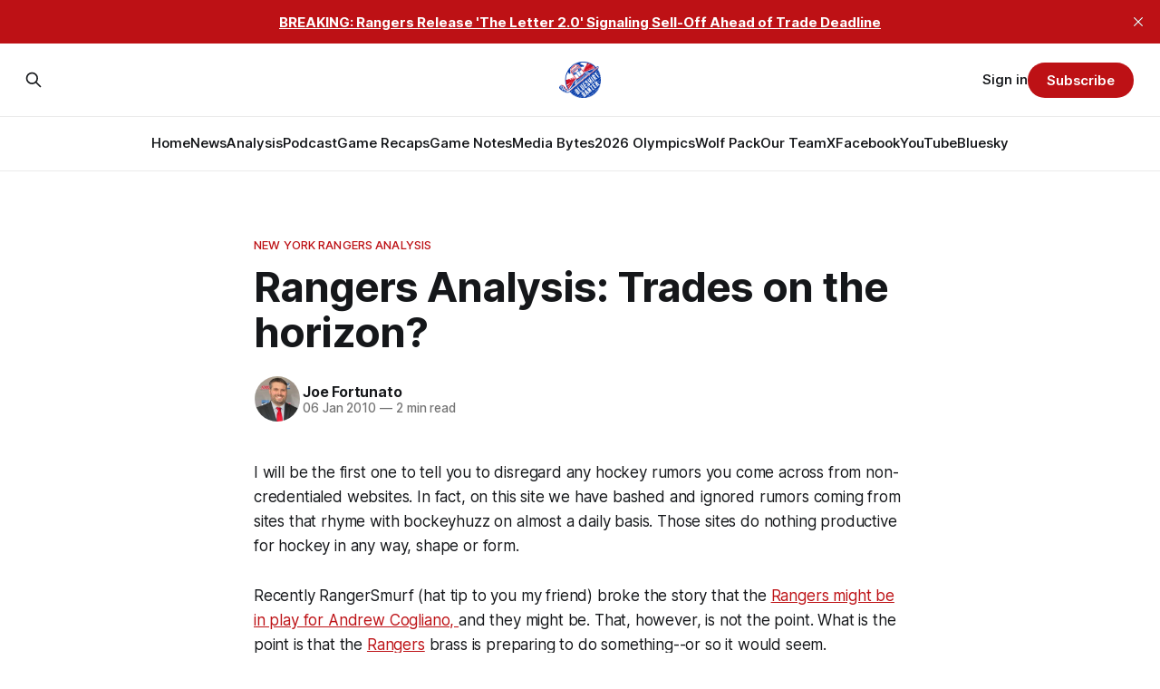

--- FILE ---
content_type: text/html; charset=utf-8
request_url: https://www.blueshirtbanter.com/rangers-analysis-trades-on-the/
body_size: 9783
content:
<!DOCTYPE html>
<html lang="en">
<head>

    <title>Rangers Analysis: Trades on the horizon?</title>
    <meta charset="utf-8">
    <meta name="viewport" content="width=device-width, initial-scale=1.0">
    
    <link rel="preload" as="style" href="https://www.blueshirtbanter.com/assets/built/screen.css?v=b9d7307f02">
    <link rel="preload" as="script" href="https://www.blueshirtbanter.com/assets/built/source.js?v=b9d7307f02">
    
    <link rel="preload" as="font" type="font/woff2" href="https://www.blueshirtbanter.com/assets/fonts/inter-roman.woff2?v=b9d7307f02" crossorigin="anonymous">
<style>
    @font-face {
        font-family: "Inter";
        font-style: normal;
        font-weight: 100 900;
        font-display: optional;
        src: url(https://www.blueshirtbanter.com/assets/fonts/inter-roman.woff2?v=b9d7307f02) format("woff2");
        unicode-range: U+0000-00FF, U+0131, U+0152-0153, U+02BB-02BC, U+02C6, U+02DA, U+02DC, U+0304, U+0308, U+0329, U+2000-206F, U+2074, U+20AC, U+2122, U+2191, U+2193, U+2212, U+2215, U+FEFF, U+FFFD;
    }
</style>

    <link rel="stylesheet" type="text/css" href="https://www.blueshirtbanter.com/assets/built/screen.css?v=b9d7307f02">

    <style>
        :root {
            --background-color: #ffffff
        }
    </style>

    <script>
        /* The script for calculating the color contrast has been taken from
        https://gomakethings.com/dynamically-changing-the-text-color-based-on-background-color-contrast-with-vanilla-js/ */
        var accentColor = getComputedStyle(document.documentElement).getPropertyValue('--background-color');
        accentColor = accentColor.trim().slice(1);

        if (accentColor.length === 3) {
            accentColor = accentColor[0] + accentColor[0] + accentColor[1] + accentColor[1] + accentColor[2] + accentColor[2];
        }

        var r = parseInt(accentColor.substr(0, 2), 16);
        var g = parseInt(accentColor.substr(2, 2), 16);
        var b = parseInt(accentColor.substr(4, 2), 16);
        var yiq = ((r * 299) + (g * 587) + (b * 114)) / 1000;
        var textColor = (yiq >= 128) ? 'dark' : 'light';

        document.documentElement.className = `has-${textColor}-text`;
    </script>

    <link rel="icon" href="https://www.blueshirtbanter.com/content/images/size/w256h256/2023/03/bsb_logo-1.png" type="image/png">
    <link rel="canonical" href="https://www.blueshirtbanter.com/rangers-analysis-trades-on-the/">
    <meta name="referrer" content="no-referrer-when-downgrade">
    
    <meta property="og:site_name" content="Blueshirt Banter">
    <meta property="og:type" content="article">
    <meta property="og:title" content="Rangers Analysis: Trades on the horizon?">
    <meta property="og:description" content="I will be the first one to tell you to disregard any hockey rumors you come across from non-credentialed websites. In fact, on this site we have bashed and ignored rumors coming from sites that rhyme with bockeyhuzz on almost a daily basis. Those sites do nothing productive for hockey">
    <meta property="og:url" content="https://www.blueshirtbanter.com/rangers-analysis-trades-on-the/">
    <meta property="og:image" content="https://www.blueshirtbanter.com/content/images/size/w1200/2023/03/bsb_logo_socials-1.png">
    <meta property="article:published_time" content="2010-01-07T04:29:29.000Z">
    <meta property="article:modified_time" content="2023-05-22T16:05:43.000Z">
    <meta property="article:tag" content="New York Rangers Analysis">
    <meta property="article:tag" content="Front Page">
    
    <meta property="article:publisher" content="https://www.facebook.com/BlueshirtBanter">
    <meta property="article:author" content="https://www.facebook.com/blueshirtbanter">
    <meta name="twitter:card" content="summary_large_image">
    <meta name="twitter:title" content="Rangers Analysis: Trades on the horizon?">
    <meta name="twitter:description" content="I will be the first one to tell you to disregard any hockey rumors you come across from non-credentialed websites. In fact, on this site we have bashed and ignored rumors coming from sites that rhyme with bockeyhuzz on almost a daily basis. Those sites do nothing productive for hockey">
    <meta name="twitter:url" content="https://www.blueshirtbanter.com/rangers-analysis-trades-on-the/">
    <meta name="twitter:image" content="https://www.blueshirtbanter.com/content/images/size/w1200/2023/03/bsb_logo_socials.png">
    <meta name="twitter:label1" content="Written by">
    <meta name="twitter:data1" content="Joe Fortunato">
    <meta name="twitter:label2" content="Filed under">
    <meta name="twitter:data2" content="New York Rangers Analysis, Front Page">
    <meta name="twitter:site" content="@BlueshirtBanter">
    <meta name="twitter:creator" content="@joefortunatobsb">
    <meta property="og:image:width" content="1200">
    <meta property="og:image:height" content="597">
    
    <script type="application/ld+json">
{
    "@context": "https://schema.org",
    "@type": "Article",
    "publisher": {
        "@type": "Organization",
        "name": "Blueshirt Banter",
        "url": "https://www.blueshirtbanter.com/",
        "logo": {
            "@type": "ImageObject",
            "url": "https://www.blueshirtbanter.com/content/images/2023/03/bsb_logo-2.png"
        }
    },
    "author": {
        "@type": "Person",
        "name": "Joe Fortunato",
        "image": {
            "@type": "ImageObject",
            "url": "https://www.blueshirtbanter.com/content/images/2023/03/joe.png",
            "width": 200,
            "height": 200
        },
        "url": "https://www.blueshirtbanter.com/author/joe-fortunato/",
        "sameAs": [
            "https://www.facebook.com/blueshirtbanter",
            "https://x.com/joefortunatobsb"
        ]
    },
    "headline": "Rangers Analysis: Trades on the horizon?",
    "url": "https://www.blueshirtbanter.com/rangers-analysis-trades-on-the/",
    "datePublished": "2010-01-07T04:29:29.000Z",
    "dateModified": "2023-05-22T16:05:43.000Z",
    "keywords": "New York Rangers Analysis, Front Page",
    "description": "I will be the first one to tell you to disregard any hockey rumors you come across from non-credentialed websites. In fact, on this site we have bashed and ignored rumors coming from sites that rhyme with bockeyhuzz on almost a daily basis. Those sites do nothing productive for hockey in any way, shape or form.\n\nRecently RangerSmurf (hat tip to you my friend) broke the story that the Rangers might be in play for Andrew Cogliano, and they might be. That, however, is not the point. What is the poi",
    "mainEntityOfPage": "https://www.blueshirtbanter.com/rangers-analysis-trades-on-the/"
}
    </script>

    <meta name="generator" content="Ghost 6.12">
    <link rel="alternate" type="application/rss+xml" title="Blueshirt Banter" href="https://www.blueshirtbanter.com/rss/">
    <script defer src="https://cdn.jsdelivr.net/ghost/portal@~2.56/umd/portal.min.js" data-i18n="true" data-ghost="https://www.blueshirtbanter.com/" data-key="c2059d6c449637623a5cb94088" data-api="https://blueshirt-banter.ghost.io/ghost/api/content/" data-locale="en" crossorigin="anonymous"></script><style id="gh-members-styles">.gh-post-upgrade-cta-content,
.gh-post-upgrade-cta {
    display: flex;
    flex-direction: column;
    align-items: center;
    font-family: -apple-system, BlinkMacSystemFont, 'Segoe UI', Roboto, Oxygen, Ubuntu, Cantarell, 'Open Sans', 'Helvetica Neue', sans-serif;
    text-align: center;
    width: 100%;
    color: #ffffff;
    font-size: 16px;
}

.gh-post-upgrade-cta-content {
    border-radius: 8px;
    padding: 40px 4vw;
}

.gh-post-upgrade-cta h2 {
    color: #ffffff;
    font-size: 28px;
    letter-spacing: -0.2px;
    margin: 0;
    padding: 0;
}

.gh-post-upgrade-cta p {
    margin: 20px 0 0;
    padding: 0;
}

.gh-post-upgrade-cta small {
    font-size: 16px;
    letter-spacing: -0.2px;
}

.gh-post-upgrade-cta a {
    color: #ffffff;
    cursor: pointer;
    font-weight: 500;
    box-shadow: none;
    text-decoration: underline;
}

.gh-post-upgrade-cta a:hover {
    color: #ffffff;
    opacity: 0.8;
    box-shadow: none;
    text-decoration: underline;
}

.gh-post-upgrade-cta a.gh-btn {
    display: block;
    background: #ffffff;
    text-decoration: none;
    margin: 28px 0 0;
    padding: 8px 18px;
    border-radius: 4px;
    font-size: 16px;
    font-weight: 600;
}

.gh-post-upgrade-cta a.gh-btn:hover {
    opacity: 0.92;
}</style><script async src="https://js.stripe.com/v3/"></script>
    <script defer src="https://cdn.jsdelivr.net/ghost/sodo-search@~1.8/umd/sodo-search.min.js" data-key="c2059d6c449637623a5cb94088" data-styles="https://cdn.jsdelivr.net/ghost/sodo-search@~1.8/umd/main.css" data-sodo-search="https://blueshirt-banter.ghost.io/" data-locale="en" crossorigin="anonymous"></script>
    <script defer src="https://cdn.jsdelivr.net/ghost/announcement-bar@~1.1/umd/announcement-bar.min.js" data-announcement-bar="https://www.blueshirtbanter.com/" data-api-url="https://www.blueshirtbanter.com/members/api/announcement/" crossorigin="anonymous"></script>
    <link href="https://www.blueshirtbanter.com/webmentions/receive/" rel="webmention">
    <script defer src="/public/cards.min.js?v=b9d7307f02"></script>
    <link rel="stylesheet" type="text/css" href="/public/cards.min.css?v=b9d7307f02">
    <script defer src="/public/comment-counts.min.js?v=b9d7307f02" data-ghost-comments-counts-api="https://www.blueshirtbanter.com/members/api/comments/counts/"></script>
    <script defer src="/public/member-attribution.min.js?v=b9d7307f02"></script>
    <script defer src="/public/ghost-stats.min.js?v=b9d7307f02" data-stringify-payload="false" data-datasource="analytics_events" data-storage="localStorage" data-host="https://www.blueshirtbanter.com/.ghost/analytics/api/v1/page_hit"  tb_site_uuid="b972c3ba-581b-4174-a8c7-c673c8d9313f" tb_post_uuid="d838dd76-c07d-4d3c-930a-e86366e308d3" tb_post_type="post" tb_member_uuid="undefined" tb_member_status="undefined"></script><style>:root {--ghost-accent-color: #bd1115;}</style>
    <link rel="stylesheet" href="https://cdnjs.cloudflare.com/ajax/libs/font-awesome/6.5.2/css/brands.min.css" integrity="sha512-DJLNx+VLY4aEiEQFjiawXaiceujj5GA7lIY8CHCIGQCBPfsEG0nGz1edb4Jvw1LR7q031zS5PpPqFuPA8ihlRA==" crossorigin="anonymous" referrerpolicy="no-referrer" />

<style>
    :where(.nav, .gh-head-menu) .nav-bluesky a,
    :where(.nav, .gh-head-menu) .nav-discord a,
    :where(.nav, .gh-head-menu) .nav-facebook a,
    :where(.nav, .gh-head-menu) .nav-instagram a,
    :where(.nav, .gh-head-menu) .nav-x a,
    :where(.nav, .gh-head-menu) .nav-youtube a {
        font-size: 0 !important;
    }

    :where(.nav, .gh-head-menu) .nav-bluesky a::before,
    :where(.nav, .gh-head-menu) .nav-discord a::before,
    :where(.nav, .gh-head-menu) .nav-facebook a::before,
    :where(.nav, .gh-head-menu) .nav-instagram a::before,
    :where(.nav, .gh-head-menu) .nav-x a::before,
    :where(.nav, .gh-head-menu) .nav-youtube a::before {
        font-family: "Font Awesome 6 Brands";
        display: inline-block;
        font-size: 20px;
        font-style: normal;
        font-weight: normal;
        font-variant: normal;
        text-rendering: auto;
        -webkit-font-smoothing: antialiased;
    }

    :where(.nav, .gh-head-menu) .nav-bluesky a::before {content: "\e671"}
    :where(.nav, .gh-head-menu) .nav-discord a::before {content: "\f392"}
    :where(.nav, .gh-head-menu) .nav-facebook a::before {content: "\f09a"}
    :where(.nav, .gh-head-menu) .nav-instagram a::before {content: "\f16d"}
    :where(.nav, .gh-head-menu) .nav-x a::before {content: "\e61b"}
    :where(.nav, .gh-head-menu) .nav-youtube a::before {content: "\f167"}
</style>

<style>
  .hyvor-talk-view {
      max-width: 800px; /* Adjust the width as needed */
      margin: 0 auto; /* Centers the comments */
  }
</style>

<style>
.gh-foot{
   background-color: #0a204f;
}
</style>    
<!-- Google tag (gtag.js) -->
<script async src="https://www.googletagmanager.com/gtag/js?id=G-52C5XMB9SX"></script>
<script>
  window.dataLayer = window.dataLayer || [];
  function gtag(){dataLayer.push(arguments);}
  gtag('js', new Date());

  gtag('config', 'G-52C5XMB9SX');
</script>

</head>
<body class="post-template tag-new-york-rangers-analysis tag-front-page tag-hash-chorus tag-hash-import-2023-04-03-16-43 has-sans-title has-sans-body">

<div class="gh-viewport">
    
    <header id="gh-navigation" class="gh-navigation is-stacked gh-outer">
    <div class="gh-navigation-inner gh-inner">

        <div class="gh-navigation-brand">
            <a class="gh-navigation-logo is-title" href="https://www.blueshirtbanter.com">
                    <img src="https://www.blueshirtbanter.com/content/images/2023/03/bsb_logo-2.png" alt="Blueshirt Banter">
            </a>
            <button class="gh-search gh-icon-button" aria-label="Search this site" data-ghost-search>
    <svg xmlns="http://www.w3.org/2000/svg" fill="none" viewBox="0 0 24 24" stroke="currentColor" stroke-width="2" width="20" height="20"><path stroke-linecap="round" stroke-linejoin="round" d="M21 21l-6-6m2-5a7 7 0 11-14 0 7 7 0 0114 0z"></path></svg></button>            <button class="gh-burger gh-icon-button" aria-label="Menu">
                <svg xmlns="http://www.w3.org/2000/svg" width="24" height="24" fill="currentColor" viewBox="0 0 256 256"><path d="M224,128a8,8,0,0,1-8,8H40a8,8,0,0,1,0-16H216A8,8,0,0,1,224,128ZM40,72H216a8,8,0,0,0,0-16H40a8,8,0,0,0,0,16ZM216,184H40a8,8,0,0,0,0,16H216a8,8,0,0,0,0-16Z"></path></svg>                <svg xmlns="http://www.w3.org/2000/svg" width="24" height="24" fill="currentColor" viewBox="0 0 256 256"><path d="M205.66,194.34a8,8,0,0,1-11.32,11.32L128,139.31,61.66,205.66a8,8,0,0,1-11.32-11.32L116.69,128,50.34,61.66A8,8,0,0,1,61.66,50.34L128,116.69l66.34-66.35a8,8,0,0,1,11.32,11.32L139.31,128Z"></path></svg>            </button>
        </div>

        <nav class="gh-navigation-menu">
            <ul class="nav">
    <li class="nav-home"><a href="https://www.blueshirtbanter.com/">Home</a></li>
    <li class="nav-news"><a href="https://www.blueshirtbanter.com/tag/new-york-rangers-news/">News</a></li>
    <li class="nav-analysis"><a href="https://www.blueshirtbanter.com/tag/new-york-rangers-analysis/">Analysis</a></li>
    <li class="nav-podcast"><a href="https://www.blueshirtbanter.com/tag/podcast/">Podcast</a></li>
    <li class="nav-game-recaps"><a href="https://www.blueshirtbanter.com/tag/new-york-rangers-recaps/">Game Recaps</a></li>
    <li class="nav-game-notes"><a href="https://www.blueshirtbanter.com/tag/new-york-rangers-notes/">Game Notes</a></li>
    <li class="nav-media-bytes"><a href="https://www.blueshirtbanter.com/tag/media-bytes/">Media Bytes</a></li>
    <li class="nav-2026-olympics"><a href="https://www.blueshirtbanter.com/tag/2026-milan-olympics/">2026 Olympics</a></li>
    <li class="nav-wolf-pack"><a href="https://www.blueshirtbanter.com/tag/hartford-wolf-pack/">Wolf Pack</a></li>
    <li class="nav-our-team"><a href="https://www.blueshirtbanter.com/team/">Our Team</a></li>
    <li class="nav-x"><a href="https://twitter.com/BlueshirtBanter">X</a></li>
    <li class="nav-facebook"><a href="https://www.facebook.com/BlueshirtBanter">Facebook</a></li>
    <li class="nav-youtube"><a href="https://www.youtube.com/blueshirtbanter">YouTube</a></li>
    <li class="nav-bluesky"><a href="https://bsky.app/profile/blueshirtbanter.bsky.social">Bluesky</a></li>
</ul>

        </nav>

        <div class="gh-navigation-actions">
                <button class="gh-search gh-icon-button" aria-label="Search this site" data-ghost-search>
    <svg xmlns="http://www.w3.org/2000/svg" fill="none" viewBox="0 0 24 24" stroke="currentColor" stroke-width="2" width="20" height="20"><path stroke-linecap="round" stroke-linejoin="round" d="M21 21l-6-6m2-5a7 7 0 11-14 0 7 7 0 0114 0z"></path></svg></button>                <div class="gh-navigation-members">
                            <a href="#/portal/signin" data-portal="signin">Sign in</a>
                                <a class="gh-button" href="#/portal/signup" data-portal="signup">Subscribe</a>
                </div>
        </div>

    </div>
</header>

    

<main class="gh-main">

    <article class="gh-article post tag-new-york-rangers-analysis tag-front-page tag-hash-chorus tag-hash-import-2023-04-03-16-43 no-image">

        <header class="gh-article-header gh-canvas">

                <a class="gh-article-tag" href="https://www.blueshirtbanter.com/tag/new-york-rangers-analysis/">New York Rangers Analysis</a>
            <h1 class="gh-article-title is-title">Rangers Analysis: Trades on the horizon?</h1>

            <div class="gh-article-meta">
                <div class="gh-article-author-image instapaper_ignore">
                            <a href="/author/joe-fortunato/">
                                <img class="author-profile-image" src="/content/images/size/w160/2023/03/joe.png" alt="Joe Fortunato">
                            </a>
                </div>
                <div class="gh-article-meta-wrapper">
                    <h4 class="gh-article-author-name"><a href="/author/joe-fortunato/">Joe Fortunato</a></h4>
                    <div class="gh-article-meta-content">
                        <time class="gh-article-meta-date" datetime="2010-01-06">06 Jan 2010</time>
                            <span class="gh-article-meta-length"><span class="bull">—</span> 2 min read</span>
                    </div>
                </div>
            </div>

            
        </header>

        <section class="gh-content gh-canvas is-body">
            <p>I will be the first one to tell you to disregard any hockey rumors you come across from non-credentialed websites. In fact, on this site we have bashed and ignored rumors coming from sites that rhyme with bockeyhuzz on almost a daily basis. Those sites do nothing productive for hockey in any way, shape or form.</p><!--kg-card-begin: html--><p>Recently RangerSmurf (hat tip to you my friend) broke the story that the <a href="http://www.hendrickshockey.com/index.php?option=com_content&view=article&id=1643%3Atime-for-an-oil-change&catid=40%3Athe-rumors&Itemid=86&ref=blueshirtbanter.com">Rangers might be in play for Andrew Cogliano, </a>and they might be. That, however, is not the point. What is the point is that the <a href="http://www.sbnation.com/nhl/teams/NYR?ref=blueshirtbanter.com" class="sbn-auto-link">Rangers</a> brass is preparing to do something--or so it would seem.</p><!--kg-card-end: html--><p><a href="http://newsday.com/rangersblog?ref=blueshirtbanter.com">Steve Zipay had an interesting tidbit in his blog saying</a>:</p><!--kg-card-begin: html--><blockquote><p>Doug Risebrough, the former <a href="http://www.sbnation.com/nhl/teams/MIN?ref=blueshirtbanter.com" class="sbn-auto-link">Wild</a>GM who was hired as a consultant by old friend Glen Sather and has been scouting teams in the West (loves Chicago, who doesn't?), was here for a private summit with the boss. Slats ushered him into his office halfway thru practice.</p></blockquote><!--kg-card-end: html--><p>More after the jump.</p><p><a href="http://blogs.northjersey.com/blogs/rangerrants/?ref=blueshirtbanter.com">Andrew Gross had his own say on the matter after the Rangers lost to the Hurricanes in OT</a>, this actually circulated here a bit but for those of you who missed it here it is:</p><!--kg-card-begin: html--><blockquote><p>For this almost all of the blame has to come from the personnel: Too many guys contributing far too little. But it’s tough to see what can be done to correct that before the trade deadline, there are not many desirable parts that the Rangers would consider trading. Surely GM Glen Sather would trade <a href="http://www.sbnation.com/nhl/players/55655/Christopher_Higgins?ref=blueshirtbanter.com" class="sbn-auto-link">Christopher Higgins</a> or <a href="http://www.sbnation.com/nhl/players/55210/Ales_Kotalik?ref=blueshirtbanter.com" class="sbn-auto-link">Ales Kotalik</a> or <a href="http://www.sbnation.com/nhl/players/54187/Wade_Redden?ref=blueshirtbanter.com" class="sbn-auto-link">Wade Redden</a> or <a href="http://www.sbnation.com/nhl/players/54185/Michal_Rozsival?ref=blueshirtbanter.com" class="sbn-auto-link">Michal Rozsival</a>in a heartbeat. But the last three have contracts, matched with their performances, that will have opposing GMs hanging up the phone. Higgins is going to be a free agent anyway so he’d return very little even if Sather does find a trade partner. The players other teams would want: <a href="http://www.sbnation.com/nhl/players/54210/Michael_Del_Zotto?ref=blueshirtbanter.com" class="sbn-auto-link">Michael Del Zotto</a>, <a href="http://www.sbnation.com/nhl/players/54193/Marc_Staal?ref=blueshirtbanter.com" class="sbn-auto-link">Marc Staal</a>, <a href="http://www.sbnation.com/nhl/players/54197/Ryan_Callahan?ref=blueshirtbanter.com" class="sbn-auto-link">Ryan Callahan</a>, <a href="http://www.sbnation.com/nhl/players/54216/Artem_Anisimov?ref=blueshirtbanter.com" class="sbn-auto-link">Artem Anisimov</a>, <a href="http://www.sbnation.com/nhl/players/71071/Matt_Gilroy?ref=blueshirtbanter.com" class="sbn-auto-link">Matt Gilroy</a>, <a href="http://www.sbnation.com/nhl/players/54192/Brandon_Dubinsky?ref=blueshirtbanter.com" class="sbn-auto-link">Brandon Dubinsky</a>, Sather is not likely to trade. And the organization obviously values <a href="http://www.sbnation.com/nhl/players/54196/Chris_Drury?ref=blueshirtbanter.com" class="sbn-auto-link">Chris Drury</a> highly, so even if he didn’t have a no-movement clause and an expensive contract, they’d probably lean toward keeping him.</p></blockquote><!--kg-card-end: html--><p>And then in a more recent Steve Zipay post he said:</p><!--kg-card-begin: html--><blockquote><p> We're hearing rumblings from agents that with the Olympic trade freeze, which ends four days before the NHL trade deadline, some teams who've determined that they are out of contention in mid-February before the Games (Carolina, perhaps Anaheim, Toronto, Edmonton, Columbus) will be shopping UFAs and RFAs in earnest. <a href="http://www.sbnation.com/nhl/players/55650/Saku_Koivu?ref=blueshirtbanter.com" class="sbn-auto-link">Saku Koivu</a>, anybody? More on that front soon...</p></blockquote><!--kg-card-end: html--><!--kg-card-begin: html--><p>So really let's be honest here, anyone can speculate so be careful with what you believe. What I can tell you is that the Rangers are talking to other teams regarding a move, I can guarentee it. Want to know how I know this? Hockey GM's are always in talks, or keeping their ears close to the wall or picking up the phone and "checking in" on other GM's. It doesn't mean that anything will come from it, and 90% of the time nothing does. But everyone--even the <a href="http://www.sbnation.com/nhl/teams/WAS?ref=blueshirtbanter.com" class="sbn-auto-link">Capitals</a>, <a href="http://www.sbnation.com/nhl/teams/PIT?ref=blueshirtbanter.com" class="sbn-auto-link">Penguins</a> and even the <a href="http://www.sbnation.com/nhl/teams/DET?ref=blueshirtbanter.com" class="sbn-auto-link">Red Wings</a>--would be willing to hear what a team has to offer, they would be crazy not to.</p><!--kg-card-end: html--><p>So is it possible that Cogliano is on the Rangers radar? Of course it is, but who knows what will come of it. I can tell you this though, a reliable source is telling me that Bockeyhuzz doesn't (E5).</p>
        </section>

    </article>

                <div class="gh-comments gh-read-next gh-canvas">
            <div id="hyvor-talk-view"></div>
            <script src="https://cdnjs.cloudflare.com/ajax/libs/crypto-js/4.0.0/crypto-js.min.js"></script>
            <script>
                var HYVOR_TALK_WEBSITE = 8713,
                    HYVOR_TALK_PRIVATE_KEY = 'f7a047a67a8ef95efe285bdf0fe71c0b',
                    HYVOR_TALK_CONFIG = {
                        url: false,
                        id: "642b33c58d627220c40f22dd"
                    };
                    var userData = {};
                userData = btoa( JSON.stringify( userData ) )
                var hash = CryptoJS.HmacSHA1(userData, HYVOR_TALK_PRIVATE_KEY).toString();
                HYVOR_TALK_CONFIG.sso = {
                    hash: hash,
                    userData: userData,
                    loginURL: location.href + "#/portal/login",
                    signupURL: location.href + "#/portal/signup"
                }
                var script = document.createElement("script");
                script.src = "//talk.hyvor.com/web-api/embed.js";
                script.async = true;
                document.body.appendChild(script);
            </script>
        </div>
        </div>

</main>


            <section class="gh-container is-grid gh-outer">
                <div class="gh-container-inner gh-inner">
                    <h2 class="gh-container-title">Read more</h2>
                    <div class="gh-feed">
                            <article class="gh-card post">
    <a class="gh-card-link" href="/bantering-points-1-17-26/">
            <figure class="gh-card-image">
                <img
                    srcset="/content/images/size/w160/format/webp/2026/01/bantering-points-image-15.jpeg 160w,
                            /content/images/size/w320/format/webp/2026/01/bantering-points-image-15.jpeg 320w,
                            /content/images/size/w600/format/webp/2026/01/bantering-points-image-15.jpeg 600w,
                            /content/images/size/w960/format/webp/2026/01/bantering-points-image-15.jpeg 960w,
                            /content/images/size/w1200/format/webp/2026/01/bantering-points-image-15.jpeg 1200w,
                            /content/images/size/w2000/format/webp/2026/01/bantering-points-image-15.jpeg 2000w"
                    sizes="320px"
                    src="/content/images/size/w600/2026/01/bantering-points-image-15.jpeg"
                    alt="Bantering Points: 1/17/26"
                    loading="lazy"
                >
            </figure>
        <div class="gh-card-wrapper">
            <h3 class="gh-card-title is-title">Bantering Points: 1/17/26</h3>
                <p class="gh-card-excerpt is-body">Your morning round-up of the latest from Blueshirt Banter, Rangers News, and updates from around the NHL

</p>
            <footer class="gh-card-meta">
<!--
             -->
                    <span class="gh-card-author">By Jake DiBlasio</span>
                    <time class="gh-card-date" datetime="2026-01-17">17 Jan 2026</time>
                <!--
         --></footer>
        </div>
    </a>
</article>
                            <article class="gh-card post">
    <a class="gh-card-link" href="/berard-chmelar-lead-wolf-pack-to-4-3-win-over-penguins/">
            <figure class="gh-card-image">
                <img
                    srcset="/content/images/size/w160/format/webp/2026/01/Team-Shot-11626.jpg 160w,
                            /content/images/size/w320/format/webp/2026/01/Team-Shot-11626.jpg 320w,
                            /content/images/size/w600/format/webp/2026/01/Team-Shot-11626.jpg 600w,
                            /content/images/size/w960/format/webp/2026/01/Team-Shot-11626.jpg 960w,
                            /content/images/size/w1200/format/webp/2026/01/Team-Shot-11626.jpg 1200w,
                            /content/images/size/w2000/format/webp/2026/01/Team-Shot-11626.jpg 2000w"
                    sizes="320px"
                    src="/content/images/size/w600/2026/01/Team-Shot-11626.jpg"
                    alt="Berard, Chmelař Lead Wolf Pack to 4-3 Win Over Penguins"
                    loading="lazy"
                >
            </figure>
        <div class="gh-card-wrapper">
            <h3 class="gh-card-title is-title">Berard, Chmelař Lead Wolf Pack to 4-3 Win Over Penguins</h3>
                <p class="gh-card-excerpt is-body">Three point nights from Brett Berard and Jaroslav Chmelař led the Wolf Pack to victory on Friday night.</p>
            <footer class="gh-card-meta">
<!--
             -->
                    <span class="gh-card-author">By Keegan Jarvis</span>
                    <time class="gh-card-date" datetime="2026-01-17">17 Jan 2026</time>
                <!--
         --></footer>
        </div>
    </a>
</article>
                            <article class="gh-card post">
    <a class="gh-card-link" href="/rangers-recall-connor-mackey-from-hartford/">
            <figure class="gh-card-image">
                <img
                    srcset="/content/images/size/w160/format/webp/2026/01/USATSI_24985936.jpg 160w,
                            /content/images/size/w320/format/webp/2026/01/USATSI_24985936.jpg 320w,
                            /content/images/size/w600/format/webp/2026/01/USATSI_24985936.jpg 600w,
                            /content/images/size/w960/format/webp/2026/01/USATSI_24985936.jpg 960w,
                            /content/images/size/w1200/format/webp/2026/01/USATSI_24985936.jpg 1200w,
                            /content/images/size/w2000/format/webp/2026/01/USATSI_24985936.jpg 2000w"
                    sizes="320px"
                    src="/content/images/size/w600/2026/01/USATSI_24985936.jpg"
                    alt="Rangers Recall Connor Mackey From Hartford"
                    loading="lazy"
                >
            </figure>
        <div class="gh-card-wrapper">
            <h3 class="gh-card-title is-title">Rangers Recall Connor Mackey From Hartford</h3>
                <p class="gh-card-excerpt is-body">With Carson Soucy not traveling for personal reasons, the Rangers recalled Connor Mackey—adding another layer of intrigue to a roster already in flux after Letter 2.0.</p>
            <footer class="gh-card-meta">
<!--
             -->
                    <span class="gh-card-author">By Chris Feldman</span>
                    <time class="gh-card-date" datetime="2026-01-16">16 Jan 2026</time>
                <!--
         --></footer>
        </div>
    </a>
</article>
                            <article class="gh-card post">
    <a class="gh-card-link" href="/rangers-will-not-offer-contract-extension-to-artemi-panarin/">
            <figure class="gh-card-image">
                <img
                    srcset="/content/images/size/w160/format/webp/2026/01/USATSI_25494222_168415590_lowres.jpg 160w,
                            /content/images/size/w320/format/webp/2026/01/USATSI_25494222_168415590_lowres.jpg 320w,
                            /content/images/size/w600/format/webp/2026/01/USATSI_25494222_168415590_lowres.jpg 600w,
                            /content/images/size/w960/format/webp/2026/01/USATSI_25494222_168415590_lowres.jpg 960w,
                            /content/images/size/w1200/format/webp/2026/01/USATSI_25494222_168415590_lowres.jpg 1200w,
                            /content/images/size/w2000/format/webp/2026/01/USATSI_25494222_168415590_lowres.jpg 2000w"
                    sizes="320px"
                    src="/content/images/size/w600/2026/01/USATSI_25494222_168415590_lowres.jpg"
                    alt="Rangers Will Not Offer Contract Extension to Artemi Panarin"
                    loading="lazy"
                >
            </figure>
        <div class="gh-card-wrapper">
            <h3 class="gh-card-title is-title">Rangers Will Not Offer Contract Extension to Artemi Panarin</h3>
                <p class="gh-card-excerpt is-body">The Rangers have officially informed Artemi Panarin he won’t be offered an extension, clearing the way for one of the biggest names on the 2026 trade market as the sell-off begins.</p>
            <footer class="gh-card-meta">
<!--
             -->
                    <span class="gh-card-author">By Chris Feldman</span>
                    <time class="gh-card-date" datetime="2026-01-16">16 Jan 2026</time>
                <!--
         --></footer>
        </div>
    </a>
</article>
                    </div>
                </div>
            </section>

    
    <footer class="gh-footer gh-outer">
    <div class="gh-footer-inner gh-inner">

        <div class="gh-footer-bar">
            <span class="gh-footer-logo is-title">
                    <img src="https://www.blueshirtbanter.com/content/images/2023/03/bsb_logo-2.png" alt="Blueshirt Banter">
            </span>
            <nav class="gh-footer-menu">
                <ul class="nav">
    <li class="nav-home"><a href="https://www.blueshirtbanter.com/">Home</a></li>
    <li class="nav-news"><a href="https://www.blueshirtbanter.com/tag/new-york-rangers-news/">News</a></li>
    <li class="nav-analysis"><a href="https://www.blueshirtbanter.com/tag/new-york-rangers-analysis/">Analysis</a></li>
    <li class="nav-podcast"><a href="https://www.blueshirtbanter.com/tag/podcast/">Podcast</a></li>
    <li class="nav-game-recaps"><a href="https://www.blueshirtbanter.com/tag/new-york-rangers-recaps/">Game Recaps</a></li>
    <li class="nav-game-notes"><a href="https://www.blueshirtbanter.com/tag/new-york-rangers-notes/">Game Notes</a></li>
    <li class="nav-2026-olympics"><a href="https://www.blueshirtbanter.com/tag/2026-milan-olympics/">2026 Olympics</a></li>
    <li class="nav-media-bytes"><a href="https://www.blueshirtbanter.com/tag/media-bytes/">Media Bytes</a></li>
    <li class="nav-wolf-pack"><a href="https://www.blueshirtbanter.com/tag/hartford-wolf-pack/">Wolf Pack</a></li>
    <li class="nav-our-team"><a href="https://www.blueshirtbanter.com/team/">Our Team</a></li>
    <li class="nav-contact"><a href="mailto:joe@blueshirtbanter.com">Contact</a></li>
    <li class="nav-about"><a href="https://www.blueshirtbanter.com/about/">About</a></li>
    <li class="nav-cancellation-policy"><a href="https://www.blueshirtbanter.com/cancellation-policy/">Cancellation Policy</a></li>
    <li class="nav-x"><a href="https://twitter.com/BlueshirtBanter">X</a></li>
    <li class="nav-facebook"><a href="https://www.facebook.com/BlueshirtBanter">Facebook</a></li>
    <li class="nav-youtube"><a href="https://www.youtube.com/blueshirtbanter">YouTube</a></li>
    <li class="nav-bluesky"><a href="https://bsky.app/profile/blueshirtbanter.bsky.socialhttps://bsky.app/profile/blueshirtbanter.bsky.social">Bluesky</a></li>
</ul>

            </nav>
            <div class="gh-footer-copyright">
                Powered by <a href="https://ghost.org/" target="_blank" rel="noopener">Ghost</a>
            </div>
        </div>

                <section class="gh-footer-signup">
                    <h2 class="gh-footer-signup-header is-title">
                        Join Blueshirt Banter – Get the Latest Rangers News &amp; Analysis First!
                    </h2>
                    <p class="gh-footer-signup-subhead is-body">
                        Join the #1 New York Rangers Community. News, Analysis, Rumors, Trades, Stats, and Analytics. Blueshirt Bandwidth podcast out every Thursday.
                    </p>
                    <form class="gh-form" data-members-form>
    <input class="gh-form-input" id="footer-email" name="email" type="email" placeholder="jamie@example.com" required data-members-email>
    <button class="gh-button" type="submit" aria-label="Subscribe">
        <span><span>Subscribe</span> <svg xmlns="http://www.w3.org/2000/svg" width="32" height="32" fill="currentColor" viewBox="0 0 256 256"><path d="M224.49,136.49l-72,72a12,12,0,0,1-17-17L187,140H40a12,12,0,0,1,0-24H187L135.51,64.48a12,12,0,0,1,17-17l72,72A12,12,0,0,1,224.49,136.49Z"></path></svg></span>
        <svg xmlns="http://www.w3.org/2000/svg" height="24" width="24" viewBox="0 0 24 24">
    <g stroke-linecap="round" stroke-width="2" fill="currentColor" stroke="none" stroke-linejoin="round" class="nc-icon-wrapper">
        <g class="nc-loop-dots-4-24-icon-o">
            <circle cx="4" cy="12" r="3"></circle>
            <circle cx="12" cy="12" r="3"></circle>
            <circle cx="20" cy="12" r="3"></circle>
        </g>
        <style data-cap="butt">
            .nc-loop-dots-4-24-icon-o{--animation-duration:0.8s}
            .nc-loop-dots-4-24-icon-o *{opacity:.4;transform:scale(.75);animation:nc-loop-dots-4-anim var(--animation-duration) infinite}
            .nc-loop-dots-4-24-icon-o :nth-child(1){transform-origin:4px 12px;animation-delay:-.3s;animation-delay:calc(var(--animation-duration)/-2.666)}
            .nc-loop-dots-4-24-icon-o :nth-child(2){transform-origin:12px 12px;animation-delay:-.15s;animation-delay:calc(var(--animation-duration)/-5.333)}
            .nc-loop-dots-4-24-icon-o :nth-child(3){transform-origin:20px 12px}
            @keyframes nc-loop-dots-4-anim{0%,100%{opacity:.4;transform:scale(.75)}50%{opacity:1;transform:scale(1)}}
        </style>
    </g>
</svg>        <svg class="checkmark" xmlns="http://www.w3.org/2000/svg" viewBox="0 0 52 52">
    <path class="checkmark__check" fill="none" d="M14.1 27.2l7.1 7.2 16.7-16.8"/>
    <style>
        .checkmark {
            width: 40px;
            height: 40px;
            display: block;
            stroke-width: 2.5;
            stroke: currentColor;
            stroke-miterlimit: 10;
        }

        .checkmark__check {
            transform-origin: 50% 50%;
            stroke-dasharray: 48;
            stroke-dashoffset: 48;
            animation: stroke .3s cubic-bezier(0.650, 0.000, 0.450, 1.000) forwards;
        }

        @keyframes stroke {
            100% { stroke-dashoffset: 0; }
        }
    </style>
</svg>    </button>
    <p data-members-error></p>
</form>                </section>

    </div>
</footer>    
</div>

    <div class="pswp" tabindex="-1" role="dialog" aria-hidden="true">
    <div class="pswp__bg"></div>

    <div class="pswp__scroll-wrap">
        <div class="pswp__container">
            <div class="pswp__item"></div>
            <div class="pswp__item"></div>
            <div class="pswp__item"></div>
        </div>

        <div class="pswp__ui pswp__ui--hidden">
            <div class="pswp__top-bar">
                <div class="pswp__counter"></div>

                <button class="pswp__button pswp__button--close" title="Close (Esc)"></button>
                <button class="pswp__button pswp__button--share" title="Share"></button>
                <button class="pswp__button pswp__button--fs" title="Toggle fullscreen"></button>
                <button class="pswp__button pswp__button--zoom" title="Zoom in/out"></button>

                <div class="pswp__preloader">
                    <div class="pswp__preloader__icn">
                        <div class="pswp__preloader__cut">
                            <div class="pswp__preloader__donut"></div>
                        </div>
                    </div>
                </div>
            </div>

            <div class="pswp__share-modal pswp__share-modal--hidden pswp__single-tap">
                <div class="pswp__share-tooltip"></div>
            </div>

            <button class="pswp__button pswp__button--arrow--left" title="Previous (arrow left)"></button>
            <button class="pswp__button pswp__button--arrow--right" title="Next (arrow right)"></button>

            <div class="pswp__caption">
                <div class="pswp__caption__center"></div>
            </div>
        </div>
    </div>
</div>
<script src="https://www.blueshirtbanter.com/assets/built/source.js?v=b9d7307f02"></script>

<script>
 function targetURL (nav_element) {
   nav_element.addEventListener("click", function(e) {
    	if (e.target.tagName == "A" &&
        	!e.target.hasAttribute("target"))
        {
            e.target.setAttribute("target", "_blank");
        }
    });   
  }
 targetURL( document.querySelector(".nav-advanced-stats a"))
 targetURL( document.querySelector(".nav-salary-cap-info a"))
 targetURL( document.querySelector(".gh-head-menu .nav-twitter a")) 
 targetURL( document.querySelector(".gh-foot-menu .nav-twitter a"))  
 targetURL( document.querySelector(".gh-head-menu .nav-facebook a"))  
 targetURL( document.querySelector(".gh-foot-menu .nav-facebook a"))  
 </script>

</body>
</html>
